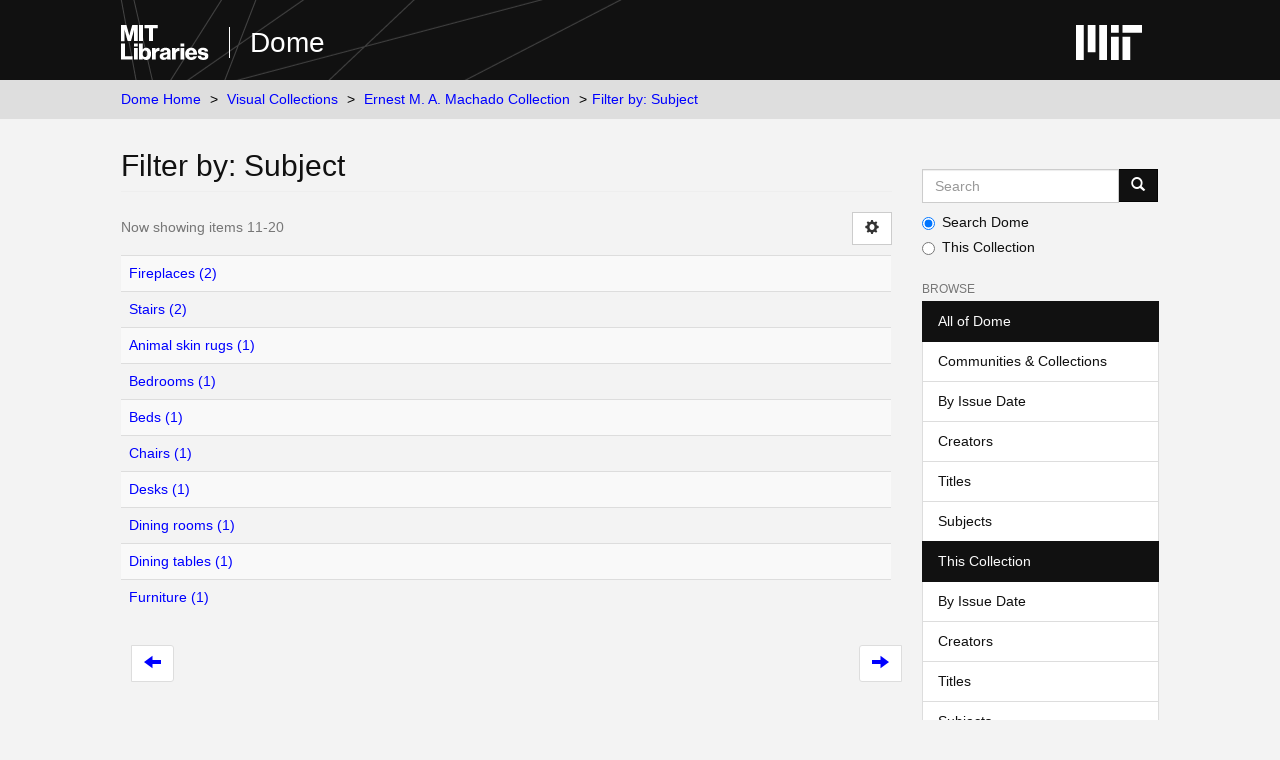

--- FILE ---
content_type: text/html;charset=utf-8
request_url: https://dome.mit.edu/handle/1721.3/176484/search-filter?field=subject&offset=10&order=COUNT&filtertype_0=has_content_in_original_bundle&filtertype_1=author&filtertype_2=subject&filter_relational_operator_1=equals&filtertype_3=subject&filter_relational_operator_0=equals&filtertype_4=subject&filter_2=Tudor+Revival&filter_relational_operator_3=equals&filtertype_5=subject&filter_1=Machado%2C+Ernest+M.+A.&filter_relational_operator_2=equals&filtertype_6=subject&filter_0=true&filter_relational_operator_5=equals&filtertype_7=subject&filter_relational_operator_4=equals&filtertype_8=subject&filter_6=Architecture%2C+Domestic&filter_relational_operator_7=equals&filter_5=Summer+houses+%28seasonal+dwellings%29&filter_relational_operator_6=equals&filter_4=Architecture%2C+Jacobean&filter_3=Interior+design&filter_relational_operator_8=equals&filter_8=Architecture%2C+American&filter_7=Architecture%2C+Modern+--20th+century
body_size: 4250
content:
<!DOCTYPE html>
            <!--[if lt IE 7]> <html class="no-js lt-ie9 lt-ie8 lt-ie7" lang="en"> <![endif]-->
            <!--[if IE 7]>    <html class="no-js lt-ie9 lt-ie8" lang="en"> <![endif]-->
            <!--[if IE 8]>    <html class="no-js lt-ie9" lang="en"> <![endif]-->
            <!--[if gt IE 8]><!--> <html class="no-js" lang="en"> <!--<![endif]-->
            <head><META http-equiv="Content-Type" content="text/html; charset=UTF-8">
<meta content="text/html; charset=UTF-8" http-equiv="Content-Type">
<meta content="IE=edge,chrome=1" http-equiv="X-UA-Compatible">
<meta content="width=device-width,initial-scale=1" name="viewport">
<link rel="shortcut icon" href="https://cdn.libraries.mit.edu/files/branding/favicons/favicon.ico">
<link rel="apple-touch-icon" href="https://cdn.libraries.mit.edu/files/branding/favicons/apple-touch-icon.png">
<meta name="Generator" content="DSpace 6.4">
<meta name="ROBOTS" content="NOINDEX, FOLLOW">
<link href="/themes/mit-fol/styles/main.css" rel="stylesheet">
<link type="application/opensearchdescription+xml" rel="search" href="https://dome.mit.edu:443/open-search/description.xml" title="DSpace">
<script>
                //Clear default text of empty text areas on focus
                function tFocus(element)
                {
                if (element.value == ' '){element.value='';}
                }
                //Clear default text of empty text areas on submit
                function tSubmit(form)
                {
                var defaultedElements = document.getElementsByTagName("textarea");
                for (var i=0; i != defaultedElements.length; i++){
                if (defaultedElements[i].value == ' '){
                defaultedElements[i].value='';}}
                }
                //Disable pressing 'enter' key to submit a form (otherwise pressing 'enter' causes a submission to start over)
                function disableEnterKey(e)
                {
                var key;

                if(window.event)
                key = window.event.keyCode; //Internet Explorer
                else
                key = e.which; //Firefox and Netscape

                if(key == 13) //if "Enter" pressed, then disable!
                return false;
                else
                return true;
                }
            </script><!--[if lt IE 9]>
                <script src="/themes/mit-fol/node_modules/html5shiv/dist/html5shiv.js"> </script>
                <script src="/themes/mit-fol/node_modules/respond/dest/respond.min.js"> </script>
                <![endif]--><script src="/themes/mit-fol/vendor/modernizr/modernizr.min.js"> </script>
<title>Filter by: Subject</title>
</head><body>
<div class="wrap-outer-header layout-band">
<div class="wrap-header">
<header role="banner" class="header-site header-slim">
<div class="wrap-header-core">
<h1 class="name-site group nav-logo">
<a href="https://libraries.mit.edu/" class="logo-mit-lib"><img height="35" alt="MIT Libraries logo" src="https://cdn.libraries.mit.edu/files/branding/local/mitlib-wordmark.svg"></a><a href="/" class="platform-name">Dome</a>
</h1>
</div>
<div class="wrap-header-supp">
<a href="https://www.mit.edu" class="link-logo-mit"><img height="35" alt="MIT" src="https://cdn.libraries.mit.edu/files/branding/local/mit_logo_std_rgb_white.svg"></a>
</div>
</header>
</div>
</div>
<div class="trail-wrapper hidden-print">
<div>
<div>
<div>
<div class="breadcrumb dropdown visible-xs">
<a data-toggle="dropdown" class="dropdown-toggle" role="button" href="#" id="trail-dropdown-toggle">Filter by: Subject&nbsp;<b class="caret"></b></a>
<ul aria-labelledby="trail-dropdown-toggle" role="menu" class="dropdown-menu">
<li role="presentation">
<a role="menuitem" href="/">Dome Home</a>
</li>
<li role="presentation">
<a role="menuitem" href="/handle/1721.3/1">Visual Collections</a>
</li>
<li role="presentation">
<a role="menuitem" href="/handle/1721.3/176484">Ernest M. A. Machado Collection</a>
</li>
<li role="presentation" class="disabled">
<a href="#" role="menuitem">Filter by: Subject</a>
</li>
</ul>
</div>
<ul class="wrap-breadcrumb breadcrumb hidden-xs">
<li>
<a href="/">Dome Home</a>
</li>
<li>
<a href="/handle/1721.3/1">Visual Collections</a>
</li>
<li>
<a href="/handle/1721.3/176484">Ernest M. A. Machado Collection</a>
</li>
<li class="active">Filter by: Subject</li>
</ul>
</div>
</div>
</div>
</div>
<div class="hidden" id="no-js-warning-wrapper">
<div id="no-js-warning">
<div class="notice failure">JavaScript is disabled for your browser. Some features of this site may not work without it.</div>
</div>
</div>
<div class="wrap-content" id="main-container">
<div class="starter">
<button type="button" class="navbar-toggle visible-xs visible-sm pull-right" data-toggle="offcanvas"><span class="sr-only">Toggle navigation</span><span class="icon-bar"></span><span class="icon-bar"></span><span class="icon-bar"></span></button>
</div>
<div class="row row-offcanvas row-offcanvas-right">
<div class="horizontal-slider clearfix">
<div class="col-xs-12 col-sm-12 col-md-9 main-content">
<div>
<h2 class="ds-div-head page-header first-page-header">Filter by: Subject</h2>
<div id="aspect_discovery_SearchFacetFilter_div_browse-by-subject" class="ds-static-div primary">
<form id="aspect_discovery_SearchFacetFilter_div_browse-controls" class="ds-interactive-div browse controls hidden" action="search-filter?field=subject" method="post" onsubmit="javascript:tSubmit(this);">
<p class="ds-paragraph">
<input id="aspect_discovery_SearchFacetFilter_field_field" class="ds-hidden-field form-control" name="field" type="hidden" value="subject">
</p>
<p class="ds-paragraph">
<input id="aspect_discovery_SearchFacetFilter_field_order" class="ds-hidden-field form-control" name="order" type="hidden" value="COUNT">
</p>
<p class="ds-paragraph">Results Per Page:</p>
<p class="ds-paragraph">
<select id="aspect_discovery_SearchFacetFilter_field_rpp" class="ds-select-field form-control" name="rpp"><option value="5">5</option><option value="10" selected>10</option><option value="20">20</option><option value="40">40</option><option value="60">60</option><option value="80">80</option><option value="100">100</option></select>
</p>
<p class="ds-paragraph">
<input id="aspect_discovery_SearchFacetFilter_field_update" class="ds-button-field btn btn-default" name="update" type="submit" value="update">
</p>
</form>
</div>
<div class="pagination-simple clearfix top">
<div class="row">
<div class="col-xs-10">
<p class="pagination-info">Now showing items 11-20</p>
</div>
<div class="col-xs-2">
<div class="btn-group sort-options-menu pull-right">
<button data-toggle="dropdown" class="btn btn-default dropdown-toggle"><span aria-hidden="true" class="glyphicon glyphicon-cog"></span></button>
<ul role="menu" class="dropdown-menu pull-right">
<li class="dropdown-header"></li>
<li>
<a data-name="rpp" data-returnvalue="5" href="#"><span aria-hidden="true" class="glyphicon glyphicon-ok btn-xs invisible"></span>5</a>
</li>
<li>
<a data-name="rpp" data-returnvalue="10" href="#"><span aria-hidden="true" class="glyphicon glyphicon-ok btn-xs active"></span>10</a>
</li>
<li>
<a data-name="rpp" data-returnvalue="20" href="#"><span aria-hidden="true" class="glyphicon glyphicon-ok btn-xs invisible"></span>20</a>
</li>
<li>
<a data-name="rpp" data-returnvalue="40" href="#"><span aria-hidden="true" class="glyphicon glyphicon-ok btn-xs invisible"></span>40</a>
</li>
<li>
<a data-name="rpp" data-returnvalue="60" href="#"><span aria-hidden="true" class="glyphicon glyphicon-ok btn-xs invisible"></span>60</a>
</li>
<li>
<a data-name="rpp" data-returnvalue="80" href="#"><span aria-hidden="true" class="glyphicon glyphicon-ok btn-xs invisible"></span>80</a>
</li>
<li>
<a data-name="rpp" data-returnvalue="100" href="#"><span aria-hidden="true" class="glyphicon glyphicon-ok btn-xs invisible"></span>100</a>
</li>
</ul>
</div>
</div>
</div>
</div>
<ul class="ds-artifact-list list-unstyled"></ul>
<div id="aspect_discovery_SearchFacetFilter_div_browse-by-subject-results" class="ds-static-div primary">
<div class="table-responsive">
<table id="aspect_discovery_SearchFacetFilter_table_browse-by-subject-results" class="ds-table table table-striped table-hover">
<tr class="ds-table-row odd">
<td class="ds-table-cell odd"><a href="/handle/1721.3/176484/discover?field=subject&filtertype_0=has_content_in_original_bundle&filtertype_1=author&filtertype_2=subject&filter_relational_operator_1=equals&filtertype_3=subject&filter_relational_operator_0=equals&filtertype_4=subject&filter_2=Tudor+Revival&filter_relational_operator_3=equals&filtertype_5=subject&filter_1=Machado%2C+Ernest+M.+A.&filter_relational_operator_2=equals&filtertype_6=subject&filter_0=true&filter_relational_operator_5=equals&filtertype_7=subject&filter_relational_operator_4=equals&filtertype_8=subject&filter_6=Architecture%2C+Domestic&filter_relational_operator_7=equals&filter_5=Summer+houses+%28seasonal+dwellings%29&filter_relational_operator_6=equals&filter_4=Architecture%2C+Jacobean&filter_3=Interior+design&filter_relational_operator_8=equals&filter_8=Architecture%2C+American&filter_7=Architecture%2C+Modern+--20th+century&filtertype=subject&filter_relational_operator=equals&filter=Fireplaces">Fireplaces (2)</a></td>
</tr>
<tr class="ds-table-row even">
<td class="ds-table-cell odd"><a href="/handle/1721.3/176484/discover?field=subject&filtertype_0=has_content_in_original_bundle&filtertype_1=author&filtertype_2=subject&filter_relational_operator_1=equals&filtertype_3=subject&filter_relational_operator_0=equals&filtertype_4=subject&filter_2=Tudor+Revival&filter_relational_operator_3=equals&filtertype_5=subject&filter_1=Machado%2C+Ernest+M.+A.&filter_relational_operator_2=equals&filtertype_6=subject&filter_0=true&filter_relational_operator_5=equals&filtertype_7=subject&filter_relational_operator_4=equals&filtertype_8=subject&filter_6=Architecture%2C+Domestic&filter_relational_operator_7=equals&filter_5=Summer+houses+%28seasonal+dwellings%29&filter_relational_operator_6=equals&filter_4=Architecture%2C+Jacobean&filter_3=Interior+design&filter_relational_operator_8=equals&filter_8=Architecture%2C+American&filter_7=Architecture%2C+Modern+--20th+century&filtertype=subject&filter_relational_operator=equals&filter=Stairs">Stairs (2)</a></td>
</tr>
<tr class="ds-table-row odd">
<td class="ds-table-cell odd"><a href="/handle/1721.3/176484/discover?field=subject&filtertype_0=has_content_in_original_bundle&filtertype_1=author&filtertype_2=subject&filter_relational_operator_1=equals&filtertype_3=subject&filter_relational_operator_0=equals&filtertype_4=subject&filter_2=Tudor+Revival&filter_relational_operator_3=equals&filtertype_5=subject&filter_1=Machado%2C+Ernest+M.+A.&filter_relational_operator_2=equals&filtertype_6=subject&filter_0=true&filter_relational_operator_5=equals&filtertype_7=subject&filter_relational_operator_4=equals&filtertype_8=subject&filter_6=Architecture%2C+Domestic&filter_relational_operator_7=equals&filter_5=Summer+houses+%28seasonal+dwellings%29&filter_relational_operator_6=equals&filter_4=Architecture%2C+Jacobean&filter_3=Interior+design&filter_relational_operator_8=equals&filter_8=Architecture%2C+American&filter_7=Architecture%2C+Modern+--20th+century&filtertype=subject&filter_relational_operator=equals&filter=Animal+skin+rugs">Animal skin rugs (1)</a></td>
</tr>
<tr class="ds-table-row even">
<td class="ds-table-cell odd"><a href="/handle/1721.3/176484/discover?field=subject&filtertype_0=has_content_in_original_bundle&filtertype_1=author&filtertype_2=subject&filter_relational_operator_1=equals&filtertype_3=subject&filter_relational_operator_0=equals&filtertype_4=subject&filter_2=Tudor+Revival&filter_relational_operator_3=equals&filtertype_5=subject&filter_1=Machado%2C+Ernest+M.+A.&filter_relational_operator_2=equals&filtertype_6=subject&filter_0=true&filter_relational_operator_5=equals&filtertype_7=subject&filter_relational_operator_4=equals&filtertype_8=subject&filter_6=Architecture%2C+Domestic&filter_relational_operator_7=equals&filter_5=Summer+houses+%28seasonal+dwellings%29&filter_relational_operator_6=equals&filter_4=Architecture%2C+Jacobean&filter_3=Interior+design&filter_relational_operator_8=equals&filter_8=Architecture%2C+American&filter_7=Architecture%2C+Modern+--20th+century&filtertype=subject&filter_relational_operator=equals&filter=Bedrooms">Bedrooms (1)</a></td>
</tr>
<tr class="ds-table-row odd">
<td class="ds-table-cell odd"><a href="/handle/1721.3/176484/discover?field=subject&filtertype_0=has_content_in_original_bundle&filtertype_1=author&filtertype_2=subject&filter_relational_operator_1=equals&filtertype_3=subject&filter_relational_operator_0=equals&filtertype_4=subject&filter_2=Tudor+Revival&filter_relational_operator_3=equals&filtertype_5=subject&filter_1=Machado%2C+Ernest+M.+A.&filter_relational_operator_2=equals&filtertype_6=subject&filter_0=true&filter_relational_operator_5=equals&filtertype_7=subject&filter_relational_operator_4=equals&filtertype_8=subject&filter_6=Architecture%2C+Domestic&filter_relational_operator_7=equals&filter_5=Summer+houses+%28seasonal+dwellings%29&filter_relational_operator_6=equals&filter_4=Architecture%2C+Jacobean&filter_3=Interior+design&filter_relational_operator_8=equals&filter_8=Architecture%2C+American&filter_7=Architecture%2C+Modern+--20th+century&filtertype=subject&filter_relational_operator=equals&filter=Beds">Beds (1)</a></td>
</tr>
<tr class="ds-table-row even">
<td class="ds-table-cell odd"><a href="/handle/1721.3/176484/discover?field=subject&filtertype_0=has_content_in_original_bundle&filtertype_1=author&filtertype_2=subject&filter_relational_operator_1=equals&filtertype_3=subject&filter_relational_operator_0=equals&filtertype_4=subject&filter_2=Tudor+Revival&filter_relational_operator_3=equals&filtertype_5=subject&filter_1=Machado%2C+Ernest+M.+A.&filter_relational_operator_2=equals&filtertype_6=subject&filter_0=true&filter_relational_operator_5=equals&filtertype_7=subject&filter_relational_operator_4=equals&filtertype_8=subject&filter_6=Architecture%2C+Domestic&filter_relational_operator_7=equals&filter_5=Summer+houses+%28seasonal+dwellings%29&filter_relational_operator_6=equals&filter_4=Architecture%2C+Jacobean&filter_3=Interior+design&filter_relational_operator_8=equals&filter_8=Architecture%2C+American&filter_7=Architecture%2C+Modern+--20th+century&filtertype=subject&filter_relational_operator=equals&filter=Chairs">Chairs (1)</a></td>
</tr>
<tr class="ds-table-row odd">
<td class="ds-table-cell odd"><a href="/handle/1721.3/176484/discover?field=subject&filtertype_0=has_content_in_original_bundle&filtertype_1=author&filtertype_2=subject&filter_relational_operator_1=equals&filtertype_3=subject&filter_relational_operator_0=equals&filtertype_4=subject&filter_2=Tudor+Revival&filter_relational_operator_3=equals&filtertype_5=subject&filter_1=Machado%2C+Ernest+M.+A.&filter_relational_operator_2=equals&filtertype_6=subject&filter_0=true&filter_relational_operator_5=equals&filtertype_7=subject&filter_relational_operator_4=equals&filtertype_8=subject&filter_6=Architecture%2C+Domestic&filter_relational_operator_7=equals&filter_5=Summer+houses+%28seasonal+dwellings%29&filter_relational_operator_6=equals&filter_4=Architecture%2C+Jacobean&filter_3=Interior+design&filter_relational_operator_8=equals&filter_8=Architecture%2C+American&filter_7=Architecture%2C+Modern+--20th+century&filtertype=subject&filter_relational_operator=equals&filter=Desks">Desks (1)</a></td>
</tr>
<tr class="ds-table-row even">
<td class="ds-table-cell odd"><a href="/handle/1721.3/176484/discover?field=subject&filtertype_0=has_content_in_original_bundle&filtertype_1=author&filtertype_2=subject&filter_relational_operator_1=equals&filtertype_3=subject&filter_relational_operator_0=equals&filtertype_4=subject&filter_2=Tudor+Revival&filter_relational_operator_3=equals&filtertype_5=subject&filter_1=Machado%2C+Ernest+M.+A.&filter_relational_operator_2=equals&filtertype_6=subject&filter_0=true&filter_relational_operator_5=equals&filtertype_7=subject&filter_relational_operator_4=equals&filtertype_8=subject&filter_6=Architecture%2C+Domestic&filter_relational_operator_7=equals&filter_5=Summer+houses+%28seasonal+dwellings%29&filter_relational_operator_6=equals&filter_4=Architecture%2C+Jacobean&filter_3=Interior+design&filter_relational_operator_8=equals&filter_8=Architecture%2C+American&filter_7=Architecture%2C+Modern+--20th+century&filtertype=subject&filter_relational_operator=equals&filter=Dining+rooms">Dining rooms (1)</a></td>
</tr>
<tr class="ds-table-row odd">
<td class="ds-table-cell odd"><a href="/handle/1721.3/176484/discover?field=subject&filtertype_0=has_content_in_original_bundle&filtertype_1=author&filtertype_2=subject&filter_relational_operator_1=equals&filtertype_3=subject&filter_relational_operator_0=equals&filtertype_4=subject&filter_2=Tudor+Revival&filter_relational_operator_3=equals&filtertype_5=subject&filter_1=Machado%2C+Ernest+M.+A.&filter_relational_operator_2=equals&filtertype_6=subject&filter_0=true&filter_relational_operator_5=equals&filtertype_7=subject&filter_relational_operator_4=equals&filtertype_8=subject&filter_6=Architecture%2C+Domestic&filter_relational_operator_7=equals&filter_5=Summer+houses+%28seasonal+dwellings%29&filter_relational_operator_6=equals&filter_4=Architecture%2C+Jacobean&filter_3=Interior+design&filter_relational_operator_8=equals&filter_8=Architecture%2C+American&filter_7=Architecture%2C+Modern+--20th+century&filtertype=subject&filter_relational_operator=equals&filter=Dining+tables">Dining tables (1)</a></td>
</tr>
<tr class="ds-table-row even">
<td class="ds-table-cell odd"><a href="/handle/1721.3/176484/discover?field=subject&filtertype_0=has_content_in_original_bundle&filtertype_1=author&filtertype_2=subject&filter_relational_operator_1=equals&filtertype_3=subject&filter_relational_operator_0=equals&filtertype_4=subject&filter_2=Tudor+Revival&filter_relational_operator_3=equals&filtertype_5=subject&filter_1=Machado%2C+Ernest+M.+A.&filter_relational_operator_2=equals&filtertype_6=subject&filter_0=true&filter_relational_operator_5=equals&filtertype_7=subject&filter_relational_operator_4=equals&filtertype_8=subject&filter_6=Architecture%2C+Domestic&filter_relational_operator_7=equals&filter_5=Summer+houses+%28seasonal+dwellings%29&filter_relational_operator_6=equals&filter_4=Architecture%2C+Jacobean&filter_3=Interior+design&filter_relational_operator_8=equals&filter_8=Architecture%2C+American&filter_7=Architecture%2C+Modern+--20th+century&filtertype=subject&filter_relational_operator=equals&filter=Furniture">Furniture (1)</a></td>
</tr>
</table>
</div>
</div>
<div class="pagination-simple clearfix bottom">
<ul class="pagination">
<li class="previous">
<a class="previous-page-link" href="search-filter?field=subject&offset=0&order=COUNT&filtertype_0=has_content_in_original_bundle&filtertype_1=author&filtertype_2=subject&filter_relational_operator_1=equals&filtertype_3=subject&filter_relational_operator_0=equals&filtertype_4=subject&filter_2=Tudor+Revival&filter_relational_operator_3=equals&filtertype_5=subject&filter_1=Machado%2C+Ernest+M.+A.&filter_relational_operator_2=equals&filtertype_6=subject&filter_0=true&filter_relational_operator_5=equals&filtertype_7=subject&filter_relational_operator_4=equals&filtertype_8=subject&filter_6=Architecture%2C+Domestic&filter_relational_operator_7=equals&filter_5=Summer+houses+%28seasonal+dwellings%29&filter_relational_operator_6=equals&filter_4=Architecture%2C+Jacobean&filter_3=Interior+design&filter_relational_operator_8=equals&filter_8=Architecture%2C+American&filter_7=Architecture%2C+Modern+--20th+century"><span class="glyphicon glyphicon-arrow-left"></span></a>
</li>
<li class="next pull-right">
<a class="next-page-link" href="search-filter?field=subject&offset=20&order=COUNT&filtertype_0=has_content_in_original_bundle&filtertype_1=author&filtertype_2=subject&filter_relational_operator_1=equals&filtertype_3=subject&filter_relational_operator_0=equals&filtertype_4=subject&filter_2=Tudor+Revival&filter_relational_operator_3=equals&filtertype_5=subject&filter_1=Machado%2C+Ernest+M.+A.&filter_relational_operator_2=equals&filtertype_6=subject&filter_0=true&filter_relational_operator_5=equals&filtertype_7=subject&filter_relational_operator_4=equals&filtertype_8=subject&filter_6=Architecture%2C+Domestic&filter_relational_operator_7=equals&filter_5=Summer+houses+%28seasonal+dwellings%29&filter_relational_operator_6=equals&filter_4=Architecture%2C+Jacobean&filter_3=Interior+design&filter_relational_operator_8=equals&filter_8=Architecture%2C+American&filter_7=Architecture%2C+Modern+--20th+century"><span class="glyphicon glyphicon-arrow-right"></span></a>
</li>
</ul>
</div>
<ul class="ds-artifact-list list-unstyled"></ul>
</div>
</div>
<div role="navigation" id="sidebar" class="col-xs-6 col-sm-3 sidebar-offcanvas">
<div class="word-break hidden-print" id="ds-options">
<div class="ds-option-set" id="ds-search-option">
<form method="post" class="" id="ds-search-form" action="/discover">
<fieldset>
<div class="input-group">
<input placeholder="Search" type="text" class="ds-text-field form-control" aria-label="Search MIT DSpace" name="query"><span class="input-group-btn"><button title="Go" class="ds-button-field btn btn-primary"><span aria-hidden="true" class="glyphicon glyphicon-search"></span></button></span>
</div>
<div class="radio">
<label><input checked value="" name="scope" type="radio" id="ds-search-form-scope-all">Search Dome</label>
</div>
<div class="radio">
<label><input name="scope" type="radio" id="ds-search-form-scope-container" value="1721.3/176484">This Collection</label>
</div>
</fieldset>
</form>
</div>
<h2 class="ds-option-set-head  h6">Browse</h2>
<div id="aspect_viewArtifacts_Navigation_list_browse" class="list-group">
<a class="list-group-item active"><span class="h5 list-group-item-heading  h5">All of Dome</span></a><a href="/community-list" class="list-group-item ds-option">Communities &amp; Collections</a><a href="/browse?type=dateissued" class="list-group-item ds-option">By Issue Date</a><a href="/browse?type=author" class="list-group-item ds-option">Creators</a><a href="/browse?type=title" class="list-group-item ds-option">Titles</a><a href="/browse?type=subject" class="list-group-item ds-option">Subjects</a><a class="list-group-item active"><span class="h5 list-group-item-heading  h5">This Collection</span></a><a href="/handle/1721.3/176484/browse?type=dateissued" class="list-group-item ds-option">By Issue Date</a><a href="/handle/1721.3/176484/browse?type=author" class="list-group-item ds-option">Creators</a><a href="/handle/1721.3/176484/browse?type=title" class="list-group-item ds-option">Titles</a><a href="/handle/1721.3/176484/browse?type=subject" class="list-group-item ds-option">Subjects</a>
</div>
<h2 class="ds-option-set-head  h6">My Account</h2>
<div id="aspect_viewArtifacts_Navigation_list_account" class="list-group">
<a href="/login" class="list-group-item ds-option">Login</a>
</div>
<div id="aspect_viewArtifacts_Navigation_list_context" class="list-group"></div>
<div id="aspect_viewArtifacts_Navigation_list_administrative" class="list-group"></div>
<div id="aspect_discovery_Navigation_list_discovery" class="list-group"></div>
</div>
</div>
</div>
</div>
</div>
<footer>
<div class="wrap-outer-footer layout-band">
<div class="wrap-footer footer-slim">
<div aria-label="MIT Libraries footer" class="footer-main">
<div class="identity">
<div class="wrap-logo-lib">
<a class="logo-mit-lib" href="https://libraries.mit.edu"><img width="150" alt="MIT Libraries" src="https://cdn.libraries.mit.edu/files/branding/local/mitlib-wordmark.svg"></a>
</div>
<div class="wrap-middle">
<div class="wrap-policies">
<nav aria-label="MIT Libraries policy menu">
<span class="item"><a class="link-sub" href="https://libraries.mit.edu/privacy">Privacy</a></span><span class="item"><a class="link-sub" href="https://libraries.mit.edu/permissions">Permissions</a></span><span class="item"><a class="link-sub" href="https://libraries.mit.edu/accessibility">Accessibility</a></span><span class="item"><a class="link-sub" href="https://libraries.mit.edu/contact">Contact us</a></span>
</nav>
</div>
</div>
</div>
</div>
</div>
</div>
<div class="wrap-outer-footer-institute layout-band">
<div class="wrap-footer-institute">
<div class="footer-info-institute">
<a href="https://www.mit.edu" class="link-logo-mit"><img width="150" alt="MIT" src="https://cdn.libraries.mit.edu/files/branding/local/mit_lockup_std-three-line_rgb_white.svg"></a>
<div class="license">Content created by the MIT Libraries, <a href="https://creativecommons.org/licenses/by-nc/4.0/">CC BY-NC</a> unless otherwise noted. <a href="https://libraries.mit.edu/research-support/notices/copyright-notify/">Notify us about copyright concerns</a>.
                        </div>
</div>
</div>
</div>
</footer>
<script type="text/javascript">
                         if(typeof window.import === 'undefined'){
                            window.import={};
                          };
                        window.import.contextPath= '';window.import.themePath= '/themes/mit-fol/';</script><script type="text/javascript">
                         if(typeof window.publication === 'undefined'){
                            window.publication={};
                          };
                        window.publication.contextPath= '';window.publication.themePath= '/themes/mit-fol/';</script><script type="text/javascript">
            if(typeof window.DSpace === 'undefined'){
            window.DSpace={};
            };</script><script>if(!window.DSpace){window.DSpace={};}window.DSpace.context_path='';window.DSpace.theme_path='/themes/mit-fol/';</script><script src="/themes/mit-fol/scripts/theme.js"> </script><script>
          var _paq = window._paq = window._paq || [];
          /* tracker methods like "setCustomDimension" should be called before "trackPageView" */
          _paq.push(['trackPageView']);
          _paq.push(['enableLinkTracking']);
          (function() {
            var u="https://matomo.libraries.mit.edu/";
            _paq.push(['setTrackerUrl', u+'matomo.php']);
            _paq.push(['setSiteId', '8']);
            var d=document, g=d.createElement('script'), s=d.getElementsByTagName('script')[0];
            g.async=true; g.src=u+'matomo.js'; s.parentNode.insertBefore(g,s);
          })();
      </script>
</body></html>
